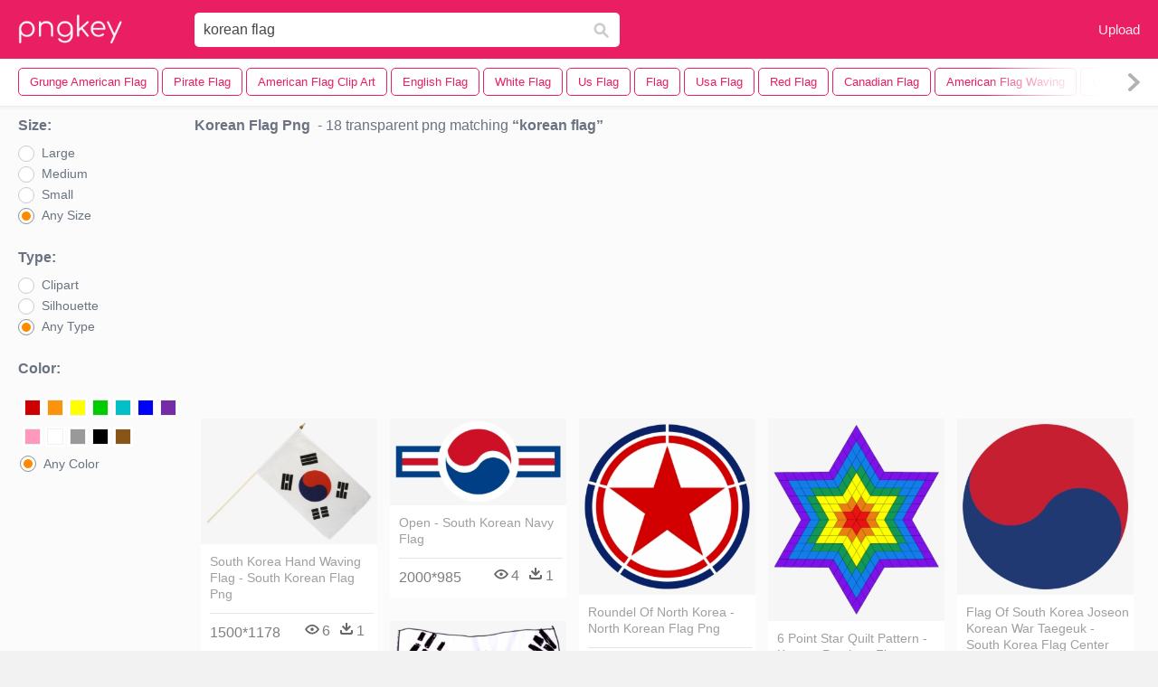

--- FILE ---
content_type: text/html;charset=utf-8
request_url: https://www.pngkey.com/pngs/korean-flag/
body_size: 9164
content:






<html lang="en"   ><!--<![endif]--><head> 
 

<meta http-equiv="Content-Type" content="text/html; charset=UTF-8">
 

     
    <meta http-equiv="X-UA-Compatible" content="IE=edge,chrome=1">

 
 


    <meta name="viewport" content="width=device-width, initial-scale=1.0, minimum-scale=1.0">
     <title>Korean Flag PNG, Transparent Korean Flag PNG Image Free Download  - PNGkey</title>
 
        <meta name="keywords" content="Korean Flag PNG, Korean Flag PNG download,  Transparent Korean Flag PNG">
	  <meta name="description" content="Download transparent Korean Flag PNG for free on PNGkey.com. All Korean Flag images with no background can be in persnal use and non-commercial use.  "> 

      <link href="/css/font-awesome.min.css" media="screen" rel="stylesheet" type="text/css">
 
 
    <link href="/css/application-0377944e0b43c91bd12da81e0c84e18a.css?v=1.2" media="screen" rel="stylesheet" type="text/css">
    <link href="/css/print-ac38768f09270df2214d2c500c647adc.css" media="print" rel="stylesheet" type="text/css">
 

  
      <link href="/css/new_search_ui-072a2b3bd69403d63e96599e87bbbd0f.css" media="screen" rel="stylesheet" type="text/css">

  <script async src="//pagead2.googlesyndication.com/pagead/js/adsbygoogle.js"></script>
		<link rel="stylesheet" type="text/css" href="/css/default.css" />
		<link rel="stylesheet" type="text/css" href="/css/component.css" />
 
 <script language="javascript">
 function search(thisfrm){
 	var k = thisfrm.k.value;
	if (k == "") {
		return false;
	}
	k = k.toLowerCase().replace(/ /g, "-");
	
	window.location = "https://www.pngkey.com/pngs/"+k+"/";
	return false;
}
</script>


 
</head>
  <body class="full-width-search fullwidth has-sticky-header redesign-layout resources-new_search">
      

 

    <header class="site-header is-stuck">
<div class="max-inner is-logged-out">
    <figure class="site-logo">
      <a href="https://www.pngkey.com"><img  src="/images/logo.png" style="margin:10px 0 10px;width:115px;height:45px"></a>
    </figure>
    <nav class="logged-out-nav">
        <ul class="header-menu">
 
          <li>
            <a href="https://www.pngkey.com/upfile/" class="login-link" >Upload</a>
          </li>
        </ul>


    </nav> 

 
 		<form method="get" name="keyForm" action="/search.html"  class="search-form" id="search-form" onsubmit="return search(document.keyForm);">

 
    <div class="inputs-wrapper">
        <input class="search-term" id="search-term" name="k" placeholder="Enter Keyword(s)" type="text" value="korean flag">

      <input class="search-submit" name="s" type="submit" value="s">
    </div>

	</form>
  </div> 

    

    <!-- Search Tags -->
    <div class="ez-search-tags">
      
<link href="/css/tags_carousel-ed39a8717895ff3fa810e4b0948c1633.css?v=1.2" media="screen" rel="stylesheet" type="text/css">

<div class="outer-tags-wrap ready">
  <div class="rs-carousel rs-carousel-horizontal rs-carousel-transition">
    <div class="rs-carousel-mask">
	 <ul class="tags-wrap rs-carousel-runner" style="transform: translate3d(0px, 0px, 0px); width: 4574px;">

		
          <li class="tag rs-carousel-item">
            <a href="/pngs/grunge-american-flag/" class="tag-link"  title="grunge american flag ">
              <span>
                grunge american flag 
              </span>
			</a>         
		 </li>
	    
          <li class="tag rs-carousel-item">
            <a href="/pngs/pirate-flag/" class="tag-link"  title="pirate flag ">
              <span>
                pirate flag 
              </span>
			</a>         
		 </li>
	    
          <li class="tag rs-carousel-item">
            <a href="/pngs/american-flag-clip-art/" class="tag-link"  title="american flag clip art ">
              <span>
                american flag clip art 
              </span>
			</a>         
		 </li>
	    
          <li class="tag rs-carousel-item">
            <a href="/pngs/english-flag/" class="tag-link"  title="english flag ">
              <span>
                english flag 
              </span>
			</a>         
		 </li>
	    
          <li class="tag rs-carousel-item">
            <a href="/pngs/white-flag/" class="tag-link"  title="white flag ">
              <span>
                white flag 
              </span>
			</a>         
		 </li>
	    
          <li class="tag rs-carousel-item">
            <a href="/pngs/us-flag/" class="tag-link"  title="us flag ">
              <span>
                us flag 
              </span>
			</a>         
		 </li>
	    
          <li class="tag rs-carousel-item">
            <a href="/pngs/flag/" class="tag-link"  title="flag ">
              <span>
                flag 
              </span>
			</a>         
		 </li>
	    
          <li class="tag rs-carousel-item">
            <a href="/pngs/usa-flag/" class="tag-link"  title="usa flag ">
              <span>
                usa flag 
              </span>
			</a>         
		 </li>
	    
          <li class="tag rs-carousel-item">
            <a href="/pngs/red-flag/" class="tag-link"  title="red flag ">
              <span>
                red flag 
              </span>
			</a>         
		 </li>
	    
          <li class="tag rs-carousel-item">
            <a href="/pngs/canadian-flag/" class="tag-link"  title="canadian flag ">
              <span>
                canadian flag 
              </span>
			</a>         
		 </li>
	    
          <li class="tag rs-carousel-item">
            <a href="/pngs/american-flag-waving/" class="tag-link"  title="american flag waving ">
              <span>
                american flag waving 
              </span>
			</a>         
		 </li>
	    
          <li class="tag rs-carousel-item">
            <a href="/pngs/usa-flag-clip-art/" class="tag-link"  title="usa flag clip art ">
              <span>
                usa flag clip art 
              </span>
			</a>         
		 </li>
	    
          <li class="tag rs-carousel-item">
            <a href="/pngs/mexican-flag/" class="tag-link"  title="mexican flag ">
              <span>
                mexican flag 
              </span>
			</a>         
		 </li>
	    
          <li class="tag rs-carousel-item">
            <a href="/pngs/united-states-flag/" class="tag-link"  title="united states flag ">
              <span>
                united states flag 
              </span>
			</a>         
		 </li>
	    
          <li class="tag rs-carousel-item">
            <a href="/pngs/uk-flag/" class="tag-link"  title="uk flag ">
              <span>
                uk flag 
              </span>
			</a>         
		 </li>
	    
 
    </ul></div>
 
  <a href="#" class="rs-carousel-action rs-carousel-action-prev">
	<span class="arrow-wrap"><img alt="Arrow-icon" src="/images/arrow-icon-bf7a668e1b8681d2037e9e7e452bc0ba.svg"></span><span class="gradient"></span>
  </a>
  <a href="#" class="rs-carousel-action rs-carousel-action-next rs-carousel-action-active">
	<span class="arrow-wrap"><img alt="Arrow-icon" src="/images/arrow-icon-bf7a668e1b8681d2037e9e7e452bc0ba.svg"></span><span class="gradient"></span>
  </a>
  </div>
</div>

 

    </div>
	
</header> 


    <div id="body">
      <div class="content" style="background: #fbfbfb!important">

        

          

<input id="originalSearchQuery" name="originalSearchQuery" type="hidden" value="wedding invite">

<button class="filter-sidebar-open-btn btn primary flat" title="Filters">Filters</button>

<div class="content-inner">

  <aside id="filter-sidebar" style="display: block;">



      <link href="/css/search_filter-b48f3bc32896f4371bd4b03046ddfc67.css" media="screen" rel="stylesheet" type="text/css">

<div class="filter-inner full ">
  <button class="filter-sidebar-close-btn">Close</button>

 

  <h4>Size:</h4>
  <ul class="search-options">

    <li>
      
		<div class="check--wrapper">
		  <div id="idsize1" class="check--box radio" onmouseover="doOver('idsize1')" onmouseout="doOut('idsize1')"  onclick="javascript:toUrl1('https://www.pngkey.com/search.html?color=&sizetype=b&type=&k=korean flag',1)" data-filter-param="sort-best"></div>
		  <div class="check--label"  onmouseover="doOver('idsize1')" onmouseout="doOut('idsize1')"  onclick="javascript:toUrl1('https://www.pngkey.com/search.html?color=&sizetype=b&type=&k=korean flag',1)" >Large</div>
		</div>

    </li>
    <li>
      
		<div class="check--wrapper">
		  <div id="idsize2" class="check--box   radio" data-filter-param="sort-newest"  onmouseover="doOver('idsize2')" onmouseout="doOut('idsize2')"  onclick="javascript:toUrl1('https://www.pngkey.com/search.html?color=&sizetype=m&type=&k=korean flag',2)" ></div>
		  <div class="check--label"  onmouseover="doOver('idsize2')" onmouseout="doOut('idsize2')"  onclick="javascript:toUrl1('https://www.pngkey.com/search.html?color=&sizetype=m&type=&k=korean flag',2)" >Medium</div>
		</div>

    </li>
    <li>
      
		<div class="check--wrapper">
		  <div id="idsize3" class="check--box   radio" data-filter-param="sort-newest"  onmouseover="doOver('idsize3')" onmouseout="doOut('idsize3')"  onclick="javascript:toUrl1('https://www.pngkey.com/search.html?color=&sizetype=s&type=&k=korean flag',3)" ></div>
		  <div class="check--label"  onmouseover="doOver('idsize3')" onmouseout="doOut('idsize3')"  onclick="javascript:toUrl1('https://www.pngkey.com/search.html?color=&sizetype=s&type=&k=korean flag',3)" >Small</div>
		</div>

    </li>
    <li>
      
		<div class="check--wrapper">
		  <div id="idsize4" class="check--box  radio" data-filter-param="sort-best"  onmouseover="doOver('idsize4')" onmouseout="doOut('idsize4')"  onclick="javascript:toUrl1('https://www.pngkey.com/search.html?color=&type=&sizetype=&k=korean flag'),4" ></div>
		  <div class="check--label"  onmouseover="doOver('idsize4')" onmouseout="doOut('idsize4')"  onclick="javascript:toUrl1('https://www.pngkey.com/search.html?color=&type=&sizetype=&k=korean flag',4)" >Any Size</div>
		</div>

    </li>
  </ul>



  <h4>Type:</h4>
  <ul class="search-options">

    <li>
      
		<div class="check--wrapper">
		  <div id="idtype1" class="check--box radio" data-filter-param="sort-best"  onmouseover="doOver('idtype1')" onmouseout="doOut('idtype1')"  onclick="javascript:toUrl2('https://www.pngkey.com/search.html?color=&sizetype=&k=korean flag&type=clip',1)" ></div>
		  <div  class="check--label"  onmouseover="doOver('idtype1')" onmouseout="doOut('idtype1')"  onclick="javascript:toUrl2('https://www.pngkey.com/search.html?color=&sizetype=&k=korean flag&type=clip',1)" >Clipart</div>
		</div>

    </li>
    <li>
      
		<div class="check--wrapper">
		  <div id="idtype2" class="check--box radio" data-filter-param="sort-newest"  onmouseover="doOver('idtype2')" onmouseout="doOut('idtype2')"  onclick="javascript:toUrl2('https://www.pngkey.com/search.html?color=&sizetype=&k=korean flag&type=sil',2)" ></div>
		  <div class="check--label"  onmouseover="doOver('idtype2')" onmouseout="doOut('idtype2')"  onclick="javascript:toUrl2('https://www.pngkey.com/search.html?color=&sizetype=&k=korean flag&type=sil',2)" >Silhouette</div>
		</div>

    </li>

    <li>
      
		<div class="check--wrapper">
		  <div id="idtype3" class="check--box radio" data-filter-param="sort-best" onmouseover="doOver('idtype3')" onmouseout="doOut('idtype3')"  onclick="javascript:toUrl2('https://www.pngkey.com/search.html?color=&sizetype=&k=korean flag&type=',3)" ></div>
		  <div class="check--label" onmouseover="doOver('idtype3')" onmouseout="doOut('idtype3')"  onclick="javascript:toUrl2('https://www.pngkey.com/search.html?color=&sizetype=&k=korean flag&type=',3)" >Any Type</div>
		</div>

    </li>
  </ul>


<style>
.header-select-sul li.header-color-li:hover{background:#fff}.header-select-sul li.header-color-li .header-color-div .header-color-box{display:inline-block;margin-left:3px;margin-top:10px;float:left;border:2px solid #fff}.header-select-sul li.header-color-li .header-color-div .header-color-box a{display:block;width:16px;height:16px;border:1px solid #f1f1f1}.header-select-sul li.header-color-li .header-color-div .header-color-box a span{display:none}.header-select-sul li.header-color-li .header-color-div .header-color-box:hover{border:2px solid red}.header-select-acolor-span{display:none}

.header-select-sul li.header-color-li .header-color-div .header-color-box a {
    display: block;
    width: 18px;
    height: 18px;
    border: 1px solid #f1f1f1;
}
.header-select-sul li a {
    color: #777;
    display: block;
    height: 30px;
    width: 100%;
}
.header-select-sul li.header-color-li {
    padding-bottom: 10px;
}

 
.header-select-sul li {
    padding-left: 2px;
    line-height: 30px;
    font-size: 12px;
    width: 100%;
}

.boxactive {border:2px solid red!important}

@media only screen and (max-width: 992px) {
.page a {
    margin-bottom: 20px;
    height: 30px;
    line-height: 30px;
    padding: 0 10px;
    font-size: 14px;
    margin-right: 10px;
}
</style>
  <h4>Color:</h4>
  <ul class="search-options header-select-sul">
    <li class="header-color-li">
      
	<div class="header-color-div clearfix">
					<div class="header-color-box " id="color1"><a href="https://www.pngkey.com/search.html?color=red&sizetype=&type=&k=korean flag" title="Red" style="background:#c00"><span>Red</span></a></div>
					<div class="header-color-box" id="color2"><a href="https://www.pngkey.com/search.html?color=orange&sizetype=&type=&k=korean flag" title="Orange" style="background:#fb940b"><span>Orange</span></a></div>
					<div class="header-color-box" id="color3"><a href="https://www.pngkey.com/search.html?color=yellow&sizetype=&type=&k=korean flag" title="Yellow" style="background:#ff0"><span>Yellow</span></a></div>
					<div class="header-color-box" id="color4"><a href="https://www.pngkey.com/search.html?color=green&sizetype=&type=&k=korean flag" title="Green" style="background:#0c0"><span>Green</span></a></div>
					<div class="header-color-box" id="color5"><a href="https://www.pngkey.com/search.html?color=teal&sizetype=&type=&k=korean flag" title="Teal" style="background:#03c0c6"><span>Teal</span></a></div>
					<div class="header-color-box" id="color6"><a href="https://www.pngkey.com/search.html?color=blue&sizetype=&type=&k=korean flag" title="Blue" style="background:#00f"><span>Blue</span></a></div>
					<div class="header-color-box" id="color7"><a href="https://www.pngkey.com/search.html?color=purple&sizetype=&type=&k=korean flag" title="Purple" style="background:#762ca7"><span>Purple</span></a></div>
					<div class="header-color-box" id="color8"><a href="https://www.pngkey.com/search.html?color=pink&sizetype=&type=&k=korean flag" title="Pink" style="background:#ff98bf"><span>Pink</span></a></div>
					<div class="header-color-box" id="color9"><a href="https://www.pngkey.com/search.html?color=white&sizetype=&type=&k=korean flag" title="White" style="background:#fff"><span>White</span></a></div>
					<div class="header-color-box" id="color10"><a href="https://www.pngkey.com/search.html?color=gray&sizetype=&type=&k=korean flag" title="Gray" style="background:#999"><span>Gray</span></a></div>
					<div class="header-color-box" id="color11"><a href="https://www.pngkey.com/search.html?color=black&sizetype=&type=&k=korean flag" title="Black" style="background:#000"><span>Black</span></a></div>
					<div class="header-color-box" id="color12"><a href="https://www.pngkey.com/search.html?color=brown&sizetype=&type=&k=korean flag" title="Brown" style="background:#885418"><span>Brown</span></a></div>
 		 
	</div>

    </li>
    <li>
      
		<div class="check--wrapper">
		  <div class="check--box radio" onmouseover="doOver('color13')" onmouseout="doOut('color13')" id="color13" onclick="javascript:toUrl('https://www.pngkey.com/search.html?color=&sizetype=&type=&k=korean flag')" data-filter-param="sort-best"></div>
		  <div class="check--label" style="margin-top:3px!important;" onmouseover="doOver('color13')" onmouseout="doOut('color13')" onclick="javascript:toUrl('https://www.pngkey.com/search.html?color=&sizetype=&type=&k=korean flag')">Any Color</div>
		</div>

    </li>
 
  </ul>


 
</div>


<script language="javascript">
	var containChecked = false;
	function doOver(idradio) {
		var contain = document.getElementById(idradio).className;
		containChecked =  contain.includes("checked"); 
		document.getElementById(idradio).className="check--box radio checked";
	}
	function doOut(idradio) {
		if (!containChecked) {
			document.getElementById(idradio).className="check--box radio";
		}
	}

	function toUrl1(url, idradio) {
 		for(var i = 1; i <= 4; i++) {
			if (idradio == i) {
				document.getElementById("idsize"+i).className="check--box radio checked";
				containChecked =  true; 
			} else {
				document.getElementById("idsize"+i).className="check--box radio";
			}
		}

 		document.location = url;

	}

	function toUrl2(url, idradio) {
 		for(var i = 1; i <= 3; i++) {
			if (idradio == i) {
				document.getElementById("idtype"+i).className="check--box radio checked";
				containChecked =  true; 
			} else {
				document.getElementById("idtype"+i).className="check--box radio";
			}
		}

 		document.location = url;

	}

	function toUrl(url) {
		document.location = url;
	}

	function setChecked() {
		var sizetype = '';
		var idsize = 'idsize4';
		switch(sizetype){
			case 's':
				idsize = 'idsize3';
				break;
			case 'm':
				idsize = 'idsize2';
				break;
			case 'b':
				idsize = 'idsize1';
				break;
		}
		document.getElementById(idsize).className="check--box radio checked";

		var type = '';
		var idtype = 'idtype3';
		switch(type){
			case 'clip':
				idtype = 'idtype1';
				break;
			case 'sil':
				idtype = 'idtype2';
				break;
		}
		document.getElementById(idtype).className="check--box radio checked";


		//color
		var type = '';

		if (type == '') {
			document.getElementById("color13").className="check--box radio checked";
		} else {
			var idcolor = "color12";
			switch(type) {
				case 'red':
					idcolor = "color1";
					break;

 				case 'orange':
					idcolor = "color2";
					break;

				case 'yellow':
					idcolor = "color3";
					break;

				case 'green':
					idcolor = "color4";
					break;

				case 'teal':
					idcolor = "color5";
					break;

				case 'blue':
					idcolor = "color6";
					break;

				case 'purple':
					idcolor = "color7";
					break;

				case 'pink':
					idcolor = "color8";
					break;

				case 'white':
					idcolor = "color9";
					break;

				case 'gray':
					idcolor = "color10";
					break;

				case 'black':
					idcolor = "color11";
					break;

				case 'brown':
					idcolor = "color12";
					break;
			}
			document.getElementById(idcolor).className="header-color-box  boxactive";
		}
	}

	setChecked();
</script>


<button class="btn flat toggle-btn" data-toggle="closed" data-more="More Search Filters" data-less="Less Search Filters">More Search Filters</button>

<button class="btn flat apply-filters-btn">Apply Filters</button>






      

  </aside>

  <div id="main" class="wide containerimagelist" >






    <div class="search-header">
      <div class="meta-search">
  <h1 class="search-term">korean flag Png</h1>

  <div class="results-info">
    <span class="dash">&nbsp;-</span> 18 transparent png matching
    <span>korean flag</span>
  </div>
</div>

          

    </div>

	  <div style="text-align:center;margin: 0 auto;margin-top:5px;margin-bottom:5px;  ">
 
 <ins class="adsbygoogle"
     style="display:block"
     data-ad-client="ca-pub-3342428265858452"
     data-ad-slot="3698520092"
     data-ad-format="auto"
     data-full-width-responsive="true"></ins>
<script>
(adsbygoogle = window.adsbygoogle || []).push({});
</script>		

	  </div>


    <div class="top-sstk">
    </div>


 

    <ul class="ez-resource-grid  vecteezy-grid grid2ul effect-1-ul" rel="search-results" data-numrows="12" id="grid2ul">
      






 
				<li>
				<div style="background-color: #fff;"  class="loadimmg"  id="pubu1">
				<a title="South Korea Hand Waving Flag - South Korean Flag Png #439915"   href="https://www.pngkey.com/detail/u2q8w7y3i1a9o0r5_south-korea-hand-waving-flag-south-korean-flag/"><img id="listimg1" src="/images/bg3.png" alt="South Korea Hand Waving Flag - South Korean Flag Png #439915"  
				title="South Korea Hand Waving Flag - South Korean Flag Png #439915"
				data-height="185" data-src="https://smallimg.pngkey.com/png/small/43-439915_south-korea-hand-waving-flag-south-korean-flag.png"></a>
			 

<div class="img-detail">
			<h3 class="img-detail-title">
			 <a style="color:#a29e9f!important" href="https://www.pngkey.com/detail/u2q8w7y3i1a9o0r5_south-korea-hand-waving-flag-south-korean-flag/">South Korea Hand Waving Flag - South Korean Flag Png </a></h3>
			<div class="pic-info clearfix"> 
			<p class="info-title fl">1500*1178</p>
			<div class="download-info fr">
				<p class="fl download-info-p">
					<img src="/images/icon-see.png" style="width:16px; height: 16px;float:left">
					<span>6</span>
				</p>
				<p class="fl download-info-p">
					<img src="/images/icon-pctdown.png" style="width:16px; height: 16px;float:left">
					<span>1</span>
				</p>
			</div>
			</div>
		</div>

</div>
				</li>

 

 
				<li>
				<div style="background-color: #fff;"  class="loadimmg"  id="pubu2">
				<a title="Open - South Korean Navy Flag #440314"   href="https://www.pngkey.com/detail/u2q8w7y3i1e6y3r5_open-south-korean-navy-flag/"><img id="listimg2" src="/images/bg3.png" alt="Open - South Korean Navy Flag #440314"  
				title="Open - South Korean Navy Flag #440314"
				data-height="128" data-src="https://smallimg.pngkey.com/png/small/44-440314_open-south-korean-navy-flag.png"></a>
			 

<div class="img-detail">
			<h3 class="img-detail-title">
			 <a style="color:#a29e9f!important" href="https://www.pngkey.com/detail/u2q8w7y3i1e6y3r5_open-south-korean-navy-flag/">Open - South Korean Navy Flag </a></h3>
			<div class="pic-info clearfix"> 
			<p class="info-title fl">2000*985</p>
			<div class="download-info fr">
				<p class="fl download-info-p">
					<img src="/images/icon-see.png" style="width:16px; height: 16px;float:left">
					<span>4</span>
				</p>
				<p class="fl download-info-p">
					<img src="/images/icon-pctdown.png" style="width:16px; height: 16px;float:left">
					<span>1</span>
				</p>
			</div>
			</div>
		</div>

</div>
				</li>

 

 
				<li>
				<div style="background-color: #fff;"  class="loadimmg"  id="pubu3">
				<a title="Roundel Of North Korea - North Korean Flag Png #3339707"   href="https://www.pngkey.com/detail/u2e6a9y3t4i1e6y3_roundel-of-north-korea-north-korean-flag-png/"><img id="listimg3" src="/images/bg3.png" alt="Roundel Of North Korea - North Korean Flag Png #3339707"  
				title="Roundel Of North Korea - North Korean Flag Png #3339707"
				data-height="260" data-src="https://smallimg.pngkey.com/png/small/333-3339707_roundel-of-north-korea-north-korean-flag-png.png"></a>
			 

<div class="img-detail">
			<h3 class="img-detail-title">
			 <a style="color:#a29e9f!important" href="https://www.pngkey.com/detail/u2e6a9y3t4i1e6y3_roundel-of-north-korea-north-korean-flag-png/">Roundel Of North Korea - North Korean Flag Png </a></h3>
			<div class="pic-info clearfix"> 
			<p class="info-title fl">1600*1600</p>
			<div class="download-info fr">
				<p class="fl download-info-p">
					<img src="/images/icon-see.png" style="width:16px; height: 16px;float:left">
					<span>4</span>
				</p>
				<p class="fl download-info-p">
					<img src="/images/icon-pctdown.png" style="width:16px; height: 16px;float:left">
					<span>1</span>
				</p>
			</div>
			</div>
		</div>

</div>
				</li>

 

 
				<li>
				<div style="background-color: #fff;"  class="loadimmg"  id="pubu4">
				<a title="6 Point Star Quilt Pattern - Korean Province Flags #8596296"   href="https://www.pngkey.com/detail/u2t4u2t4a9y3a9u2_6-point-star-quilt-pattern-korean-province-flags/"><img id="listimg4" src="/images/bg3.png" alt="6 Point Star Quilt Pattern - Korean Province Flags #8596296"  
				title="6 Point Star Quilt Pattern - Korean Province Flags #8596296"
				data-height="299" data-src="https://smallimg.pngkey.com/png/small/859-8596296_6-point-star-quilt-pattern-korean-province-flags.png"></a>
			 

<div class="img-detail">
			<h3 class="img-detail-title">
			 <a style="color:#a29e9f!important" href="https://www.pngkey.com/detail/u2t4u2t4a9y3a9u2_6-point-star-quilt-pattern-korean-province-flags/">6 Point Star Quilt Pattern - Korean Province Flags </a></h3>
			<div class="pic-info clearfix"> 
			<p class="info-title fl">620*620</p>
			<div class="download-info fr">
				<p class="fl download-info-p">
					<img src="/images/icon-see.png" style="width:16px; height: 16px;float:left">
					<span>2</span>
				</p>
				<p class="fl download-info-p">
					<img src="/images/icon-pctdown.png" style="width:16px; height: 16px;float:left">
					<span>1</span>
				</p>
			</div>
			</div>
		</div>

</div>
				</li>

 

 
				<li>
				<div style="background-color: #fff;"  class="loadimmg"  id="pubu5">
				<a title="Flag Of South Korea Joseon Korean War Taegeuk - South Korea Flag Center #440097"   href="https://www.pngkey.com/detail/u2q8w7y3i1w7w7e6_flag-of-south-korea-joseon-korean-war-taegeuk/"><img id="listimg5" src="/images/bg3.png" alt="Flag Of South Korea Joseon Korean War Taegeuk - South Korea Flag Center #440097"  
				title="Flag Of South Korea Joseon Korean War Taegeuk - South Korea Flag Center #440097"
				data-height="260" data-src="https://smallimg.pngkey.com/png/small/44-440097_flag-of-south-korea-joseon-korean-war-taegeuk.png"></a>
			 

<div class="img-detail">
			<h3 class="img-detail-title">
			 <a style="color:#a29e9f!important" href="https://www.pngkey.com/detail/u2q8w7y3i1w7w7e6_flag-of-south-korea-joseon-korean-war-taegeuk/">Flag Of South Korea Joseon Korean War Taegeuk - South Korea Flag Center </a></h3>
			<div class="pic-info clearfix"> 
			<p class="info-title fl">750*750</p>
			<div class="download-info fr">
				<p class="fl download-info-p">
					<img src="/images/icon-see.png" style="width:16px; height: 16px;float:left">
					<span>7</span>
				</p>
				<p class="fl download-info-p">
					<img src="/images/icon-pctdown.png" style="width:16px; height: 16px;float:left">
					<span>1</span>
				</p>
			</div>
			</div>
		</div>

</div>
				</li>

 

 
				<li>
				<div style="background-color: #fff;"  class="loadimmg"  id="pubu6">
				<a title="Drawn Flag Korean - Flag Of South Korea #440956"   href="https://www.pngkey.com/detail/u2q8w7y3i1u2u2i1_drawn-flag-korean-flag-of-south-korea/"><img id="listimg6" src="/images/bg3.png" alt="Drawn Flag Korean - Flag Of South Korea #440956"  
				title="Drawn Flag Korean - Flag Of South Korea #440956"
				data-height="204" data-src="https://smallimg.pngkey.com/png/small/44-440956_drawn-flag-korean-flag-of-south-korea.png"></a>
			 

<div class="img-detail">
			<h3 class="img-detail-title">
			 <a style="color:#a29e9f!important" href="https://www.pngkey.com/detail/u2q8w7y3i1u2u2i1_drawn-flag-korean-flag-of-south-korea/">Drawn Flag Korean - Flag Of South Korea </a></h3>
			<div class="pic-info clearfix"> 
			<p class="info-title fl">450*354</p>
			<div class="download-info fr">
				<p class="fl download-info-p">
					<img src="/images/icon-see.png" style="width:16px; height: 16px;float:left">
					<span>5</span>
				</p>
				<p class="fl download-info-p">
					<img src="/images/icon-pctdown.png" style="width:16px; height: 16px;float:left">
					<span>1</span>
				</p>
			</div>
			</div>
		</div>

</div>
				</li>

 

 
				<li>
				<div style="background-color: #fff;"  class="loadimmg"  id="pubu7">
				<a title="South Korean Flag Painted On Concrete Wall Poster • - South Korea Flag #1044336"   href="https://www.pngkey.com/detail/u2q8y3t4u2o0e6i1_south-korean-flag-painted-on-concrete-wall-poster/"><img id="listimg7" src="/images/bg3.png" alt="South Korean Flag Painted On Concrete Wall Poster • - South Korea Flag #1044336"  
				title="South Korean Flag Painted On Concrete Wall Poster • - South Korea Flag #1044336"
				data-height="186" data-src="https://smallimg.pngkey.com/png/small/104-1044336_south-korean-flag-painted-on-concrete-wall-poster.png"></a>
			 

<div class="img-detail">
			<h3 class="img-detail-title">
			 <a style="color:#a29e9f!important" href="https://www.pngkey.com/detail/u2q8y3t4u2o0e6i1_south-korean-flag-painted-on-concrete-wall-poster/">South Korean Flag Painted On Concrete Wall Poster • - South Korea Flag </a></h3>
			<div class="pic-info clearfix"> 
			<p class="info-title fl">400*400</p>
			<div class="download-info fr">
				<p class="fl download-info-p">
					<img src="/images/icon-see.png" style="width:16px; height: 16px;float:left">
					<span>4</span>
				</p>
				<p class="fl download-info-p">
					<img src="/images/icon-pctdown.png" style="width:16px; height: 16px;float:left">
					<span>1</span>
				</p>
			</div>
			</div>
		</div>

</div>
				</li>

 

 
				<li>
				<div style="background-color: #fff;"  class="loadimmg"  id="pubu8">
				<a title="Korea Clipart Korean Flag - South Korea Busan Flag #9626028"   href="https://www.pngkey.com/detail/u2y3q8r5q8t4w7t4_korea-clipart-korean-flag-south-korea-busan-flag/"><img id="listimg8" src="/images/bg3.png" alt="Korea Clipart Korean Flag - South Korea Busan Flag #9626028"  
				title="Korea Clipart Korean Flag - South Korea Busan Flag #9626028"
				data-height="194" data-src="https://smallimg.pngkey.com/png/small/962-9626028_korea-clipart-korean-flag-south-korea-busan-flag.png"></a>
			 

<div class="img-detail">
			<h3 class="img-detail-title">
			 <a style="color:#a29e9f!important" href="https://www.pngkey.com/detail/u2y3q8r5q8t4w7t4_korea-clipart-korean-flag-south-korea-busan-flag/">Korea Clipart Korean Flag - South Korea Busan Flag </a></h3>
			<div class="pic-info clearfix"> 
			<p class="info-title fl">640*480</p>
			<div class="download-info fr">
				<p class="fl download-info-p">
					<img src="/images/icon-see.png" style="width:16px; height: 16px;float:left">
					<span>2</span>
				</p>
				<p class="fl download-info-p">
					<img src="/images/icon-pctdown.png" style="width:16px; height: 16px;float:left">
					<span>1</span>
				</p>
			</div>
			</div>
		</div>

</div>
				</li>

 

 
				<li>
				<div style="background-color: #fff;"  class="loadimmg"  id="pubu9">
				<a title="Korean Flag - Circle #1044474"   href="https://www.pngkey.com/detail/u2q8y3t4i1a9q8e6_korean-flag-circle/"><img id="listimg9" src="/images/bg3.png" alt="Korean Flag - Circle #1044474"  
				title="Korean Flag - Circle #1044474"
				data-height="190" data-src="https://smallimg.pngkey.com/png/small/104-1044474_korean-flag-circle.png"></a>
			 

<div class="img-detail">
			<h3 class="img-detail-title">
			 <a style="color:#a29e9f!important" href="https://www.pngkey.com/detail/u2q8y3t4i1a9q8e6_korean-flag-circle/">Korean Flag - Circle </a></h3>
			<div class="pic-info clearfix"> 
			<p class="info-title fl">1200*1200</p>
			<div class="download-info fr">
				<p class="fl download-info-p">
					<img src="/images/icon-see.png" style="width:16px; height: 16px;float:left">
					<span>3</span>
				</p>
				<p class="fl download-info-p">
					<img src="/images/icon-pctdown.png" style="width:16px; height: 16px;float:left">
					<span>1</span>
				</p>
			</div>
			</div>
		</div>

</div>
				</li>

 

 
				<li>
				<div style="background-color: #fff;"  class="loadimmg"  id="pubu10">
				<a title="1169 Korean Flag And Fist Patch 5&quot; - Embroidery #1044494"   href="https://www.pngkey.com/detail/u2q8y3t4i1a9e6w7_1169-korean-flag-and-fist-patch-5-embroidery/"><img id="listimg10" src="/images/bg3.png" alt="1169 Korean Flag And Fist Patch 5&quot; - Embroidery #1044494"  
				title="1169 Korean Flag And Fist Patch 5&quot; - Embroidery #1044494"
				data-height="261" data-src="https://smallimg.pngkey.com/png/small/104-1044494_1169-korean-flag-and-fist-patch-5-embroidery.png"></a>
			 

<div class="img-detail">
			<h3 class="img-detail-title">
			 <a style="color:#a29e9f!important" href="https://www.pngkey.com/detail/u2q8y3t4i1a9e6w7_1169-korean-flag-and-fist-patch-5-embroidery/">1169 Korean Flag And Fist Patch 5&quot; - Embroidery </a></h3>
			<div class="pic-info clearfix"> 
			<p class="info-title fl">600*600</p>
			<div class="download-info fr">
				<p class="fl download-info-p">
					<img src="/images/icon-see.png" style="width:16px; height: 16px;float:left">
					<span>3</span>
				</p>
				<p class="fl download-info-p">
					<img src="/images/icon-pctdown.png" style="width:16px; height: 16px;float:left">
					<span>1</span>
				</p>
			</div>
			</div>
		</div>

</div>
				</li>

 

 
				<li>
				<div style="background-color: #fff;"  class="loadimmg"  id="pubu11">
				<a title="Korean Flag Shirt Korea Veteran Shirt Korean War Veterans - Death Grips Steroids Sweatshirt #1044867"   href="https://www.pngkey.com/detail/u2q8y3t4i1w7i1y3_korean-flag-shirt-korea-veteran-shirt-korean-war/"><img id="listimg11" src="/images/bg3.png" alt="Korean Flag Shirt Korea Veteran Shirt Korean War Veterans - Death Grips Steroids Sweatshirt #1044867"  
				title="Korean Flag Shirt Korea Veteran Shirt Korean War Veterans - Death Grips Steroids Sweatshirt #1044867"
				data-height="313" data-src="https://smallimg.pngkey.com/png/small/104-1044867_korean-flag-shirt-korea-veteran-shirt-korean-war.png"></a>
			 

<div class="img-detail">
			<h3 class="img-detail-title">
			 <a style="color:#a29e9f!important" href="https://www.pngkey.com/detail/u2q8y3t4i1w7i1y3_korean-flag-shirt-korea-veteran-shirt-korean-war/">Korean Flag Shirt Korea Veteran Shirt Korean War Veterans - Death Grips Steroids Sweatshirt </a></h3>
			<div class="pic-info clearfix"> 
			<p class="info-title fl">1024*1024</p>
			<div class="download-info fr">
				<p class="fl download-info-p">
					<img src="/images/icon-see.png" style="width:16px; height: 16px;float:left">
					<span>3</span>
				</p>
				<p class="fl download-info-p">
					<img src="/images/icon-pctdown.png" style="width:16px; height: 16px;float:left">
					<span>1</span>
				</p>
			</div>
			</div>
		</div>

</div>
				</li>

 

 
				<li>
				<div style="background-color: #fff;"  class="loadimmg"  id="pubu12">
				<a title="Fiv E South Korean Companies Have Recently Launched - Myanmar Flag Round Icon #1044944"   href="https://www.pngkey.com/detail/u2q8y3t4i1e6q8e6_fiv-e-south-korean-companies-have-recently-launched/"><img id="listimg12" src="/images/bg3.png" alt="Fiv E South Korean Companies Have Recently Launched - Myanmar Flag Round Icon #1044944"  
				title="Fiv E South Korean Companies Have Recently Launched - Myanmar Flag Round Icon #1044944"
				data-height="260" data-src="https://smallimg.pngkey.com/png/small/104-1044944_fiv-e-south-korean-companies-have-recently-launched.png"></a>
			 

<div class="img-detail">
			<h3 class="img-detail-title">
			 <a style="color:#a29e9f!important" href="https://www.pngkey.com/detail/u2q8y3t4i1e6q8e6_fiv-e-south-korean-companies-have-recently-launched/">Fiv E South Korean Companies Have Recently Launched - Myanmar Flag Round Icon </a></h3>
			<div class="pic-info clearfix"> 
			<p class="info-title fl">640*480</p>
			<div class="download-info fr">
				<p class="fl download-info-p">
					<img src="/images/icon-see.png" style="width:16px; height: 16px;float:left">
					<span>4</span>
				</p>
				<p class="fl download-info-p">
					<img src="/images/icon-pctdown.png" style="width:16px; height: 16px;float:left">
					<span>1</span>
				</p>
			</div>
			</div>
		</div>

</div>
				</li>

 

 
				<li>
				<div style="background-color: #fff;"  class="loadimmg"  id="pubu13">
				<a title="Neoden&#39;s Multilingual Support Feature Allows You To - American Flag #1044949"   href="https://www.pngkey.com/detail/u2q8y3t4i1e6w7r5_neodens-multilingual-support-feature-allows-you-to-american/"><img id="listimg13" src="/images/bg3.png" alt="Neoden&#39;s Multilingual Support Feature Allows You To - American Flag #1044949"  
				title="Neoden&#39;s Multilingual Support Feature Allows You To - American Flag #1044949"
				data-height="140" data-src="https://smallimg.pngkey.com/png/small/104-1044949_neodens-multilingual-support-feature-allows-you-to-american.png"></a>
			 

<div class="img-detail">
			<h3 class="img-detail-title">
			 <a style="color:#a29e9f!important" href="https://www.pngkey.com/detail/u2q8y3t4i1e6w7r5_neodens-multilingual-support-feature-allows-you-to-american/">Neoden&#39;s Multilingual Support Feature Allows You To - American Flag </a></h3>
			<div class="pic-info clearfix"> 
			<p class="info-title fl">794*430</p>
			<div class="download-info fr">
				<p class="fl download-info-p">
					<img src="/images/icon-see.png" style="width:16px; height: 16px;float:left">
					<span>5</span>
				</p>
				<p class="fl download-info-p">
					<img src="/images/icon-pctdown.png" style="width:16px; height: 16px;float:left">
					<span>1</span>
				</p>
			</div>
			</div>
		</div>

</div>
				</li>

 

 
				<li>
				<div style="background-color: #fff;"  class="loadimmg"  id="pubu14">
				<a title="Novelties Direct North Korea//north Korean Flag 5ft - Sanex Odour And Urine Neutraliser 5l #4324036"   href="https://www.pngkey.com/detail/u2e6y3t4w7y3u2w7_novelties-direct-north-korea-north-korean-flag-5ft/"><img id="listimg14" src="/images/bg3.png" alt="Novelties Direct North Korea//north Korean Flag 5ft - Sanex Odour And Urine Neutraliser 5l #4324036"  
				title="Novelties Direct North Korea//north Korean Flag 5ft - Sanex Odour And Urine Neutraliser 5l #4324036"
				data-height="384" data-src="https://smallimg.pngkey.com/png/small/432-4324036_novelties-direct-north-korea-north-korean-flag-5ft.png"></a>
			 

<div class="img-detail">
			<h3 class="img-detail-title">
			 <a style="color:#a29e9f!important" href="https://www.pngkey.com/detail/u2e6y3t4w7y3u2w7_novelties-direct-north-korea-north-korean-flag-5ft/">Novelties Direct North Korea//north Korean Flag 5ft - Sanex Odour And Urine Neutraliser 5l </a></h3>
			<div class="pic-info clearfix"> 
			<p class="info-title fl">1381*2042</p>
			<div class="download-info fr">
				<p class="fl download-info-p">
					<img src="/images/icon-see.png" style="width:16px; height: 16px;float:left">
					<span>3</span>
				</p>
				<p class="fl download-info-p">
					<img src="/images/icon-pctdown.png" style="width:16px; height: 16px;float:left">
					<span>1</span>
				</p>
			</div>
			</div>
		</div>

</div>
				</li>

 

 
				<li>
				<div style="background-color: #fff;"  class="loadimmg"  id="pubu15">
				<a title="Download Korean Flag Transparent Clipart Flag Of South - Nikon Camera D3400 Png #4490853"   href="https://www.pngkey.com/detail/u2e6u2w7y3i1y3t4_download-korean-flag-transparent-clipart-flag-of-south/"><img id="listimg15" src="/images/bg3.png" alt="Download Korean Flag Transparent Clipart Flag Of South - Nikon Camera D3400 Png #4490853"  
				title="Download Korean Flag Transparent Clipart Flag Of South - Nikon Camera D3400 Png #4490853"
				data-height="260" data-src="https://smallimg.pngkey.com/png/small/449-4490853_download-korean-flag-transparent-clipart-flag-of-south.png"></a>
			 

<div class="img-detail">
			<h3 class="img-detail-title">
			 <a style="color:#a29e9f!important" href="https://www.pngkey.com/detail/u2e6u2w7y3i1y3t4_download-korean-flag-transparent-clipart-flag-of-south/">Download Korean Flag Transparent Clipart Flag Of South - Nikon Camera D3400 Png </a></h3>
			<div class="pic-info clearfix"> 
			<p class="info-title fl">900*900</p>
			<div class="download-info fr">
				<p class="fl download-info-p">
					<img src="/images/icon-see.png" style="width:16px; height: 16px;float:left">
					<span>4</span>
				</p>
				<p class="fl download-info-p">
					<img src="/images/icon-pctdown.png" style="width:16px; height: 16px;float:left">
					<span>1</span>
				</p>
			</div>
			</div>
		</div>

</div>
				</li>

 

 
				<li>
				<div style="background-color: #fff;"  class="loadimmg"  id="pubu16">
				<a title="Korean Flag Brushstroke Clipart Flag Of South Korea - Annoying Orange Smile #6308942"   href="https://www.pngkey.com/detail/u2r5y3t4y3q8a9r5_korean-flag-brushstroke-clipart-flag-of-south-korea/"><img id="listimg16" src="/images/bg3.png" alt="Korean Flag Brushstroke Clipart Flag Of South Korea - Annoying Orange Smile #6308942"  
				title="Korean Flag Brushstroke Clipart Flag Of South Korea - Annoying Orange Smile #6308942"
				data-height="161" data-src="https://smallimg.pngkey.com/png/small/630-6308942_korean-flag-brushstroke-clipart-flag-of-south-korea.png"></a>
			 

<div class="img-detail">
			<h3 class="img-detail-title">
			 <a style="color:#a29e9f!important" href="https://www.pngkey.com/detail/u2r5y3t4y3q8a9r5_korean-flag-brushstroke-clipart-flag-of-south-korea/">Korean Flag Brushstroke Clipart Flag Of South Korea - Annoying Orange Smile </a></h3>
			<div class="pic-info clearfix"> 
			<p class="info-title fl">900*560</p>
			<div class="download-info fr">
				<p class="fl download-info-p">
					<img src="/images/icon-see.png" style="width:16px; height: 16px;float:left">
					<span>4</span>
				</p>
				<p class="fl download-info-p">
					<img src="/images/icon-pctdown.png" style="width:16px; height: 16px;float:left">
					<span>1</span>
				</p>
			</div>
			</div>
		</div>

</div>
				</li>

 

 
				<li>
				<div style="background-color: #fff;"  class="loadimmg"  id="pubu17">
				<a title="North Korea Flag Clipart Png - Korean Lunar New Year 2018 #7854485"   href="https://www.pngkey.com/detail/u2t4r5t4w7u2q8u2_north-korea-flag-clipart-png-korean-lunar-new/"><img id="listimg17" src="/images/bg3.png" alt="North Korea Flag Clipart Png - Korean Lunar New Year 2018 #7854485"  
				title="North Korea Flag Clipart Png - Korean Lunar New Year 2018 #7854485"
				data-height="195" data-src="https://smallimg.pngkey.com/png/small/785-7854485_north-korea-flag-clipart-png-korean-lunar-new.png"></a>
			 

<div class="img-detail">
			<h3 class="img-detail-title">
			 <a style="color:#a29e9f!important" href="https://www.pngkey.com/detail/u2t4r5t4w7u2q8u2_north-korea-flag-clipart-png-korean-lunar-new/">North Korea Flag Clipart Png - Korean Lunar New Year 2018 </a></h3>
			<div class="pic-info clearfix"> 
			<p class="info-title fl">640*480</p>
			<div class="download-info fr">
				<p class="fl download-info-p">
					<img src="/images/icon-see.png" style="width:16px; height: 16px;float:left">
					<span>2</span>
				</p>
				<p class="fl download-info-p">
					<img src="/images/icon-pctdown.png" style="width:16px; height: 16px;float:left">
					<span>1</span>
				</p>
			</div>
			</div>
		</div>

</div>
				</li>

 

 
				<li>
				<div style="background-color: #fff;"  class="loadimmg"  id="pubu18">
				<a title="Korean Flag - Pixel Smiley Face #8946305"   href="https://www.pngkey.com/detail/u2t4i1i1o0t4q8i1_korean-flag-pixel-smiley-face/"><img id="listimg18" src="/images/bg3.png" alt="Korean Flag - Pixel Smiley Face #8946305"  
				title="Korean Flag - Pixel Smiley Face #8946305"
				data-height="209" data-src="https://smallimg.pngkey.com/png/small/894-8946305_korean-flag-pixel-smiley-face.png"></a>
			 

<div class="img-detail">
			<h3 class="img-detail-title">
			 <a style="color:#a29e9f!important" href="https://www.pngkey.com/detail/u2t4i1i1o0t4q8i1_korean-flag-pixel-smiley-face/">Korean Flag - Pixel Smiley Face </a></h3>
			<div class="pic-info clearfix"> 
			<p class="info-title fl">1184*1184</p>
			<div class="download-info fr">
				<p class="fl download-info-p">
					<img src="/images/icon-see.png" style="width:16px; height: 16px;float:left">
					<span>2</span>
				</p>
				<p class="fl download-info-p">
					<img src="/images/icon-pctdown.png" style="width:16px; height: 16px;float:left">
					<span>1</span>
				</p>
			</div>
			</div>
		</div>

</div>
				</li>

 

	

 
    
 


</ul>



    

    <div class="sstk-browse-wrapper">
    </div>


<style>
.page a.active{
    background: #e91e63;
	color:#000;
}
.page {
    text-align: center;
    padding: 40px 0 60px;
}
.page a {
    height: 66px;
    line-height: 66px;
    padding: 0 26px;
    text-align: center;
    font-size: 18px;
    color: #e91e63;
    border: 1px solid #d9d9d9;
    display: inline-block;
    margin-right: 14px;
    background: #fff;
}
</style>
	

	  <div style="margin-top:5px;margin-bottom:5px;">

<ins class="adsbygoogle"
     style="display:block"
     data-ad-client="ca-pub-3342428265858452"
     data-ad-slot="3698520092"
     data-ad-format="auto"
     data-full-width-responsive="true"></ins>
<script>
(adsbygoogle = window.adsbygoogle || []).push({});
</script>		

	  </div>

	<div class="page" id="png_list_page">


	
	
						

	
	
	

	

	</div>
    
  </div>
</div>

<!-- end: content-inner -->

 


      </div>
    </div>
	
	 
    
 







    <footer class="site-footer new">
  <div class="max-inner">

    <div class="footer-nav row">
      <div class="col">
        <h4>Food</h4>
        <ul>
          <li><a href="https://www.pngkey.com/pngs/pizza/">Pizza</a></li>
          <li><a href="https://www.pngkey.com/pngs/sandwich/">Sandwich</a></li>
          <li><a href="https://www.pngkey.com/pngs/vegetables/">Vegetables</a></li>
          <li><a href="https://www.pngkey.com/pngs/tomato/">Tomato</a></li>
          <li><a href="https://www.pngkey.com/pngs/pumpkin/">Pumpkin</a></li>
        </ul>
      </div>

      <div class="col">
        <h4>Logos</h4>
        <ul>
          <li><a href="https://www.pngkey.com/pngs/instagram-logo/">Instagram Logo</a></li>
          <li><a href="https://www.pngkey.com/pngs/twitter-logo/">Twitter Logo</a></li>
          <li><a href="https://www.pngkey.com/pngs/youtube-logo/">Youtube Logo</a></li>
          <li><a href="https://www.pngkey.com/pngs/facebook-logo/">Facebook Logo</a></li>
          <li><a href="https://www.pngkey.com/pngs/snapchat-logo/">Snapchat Logo</a></li>
          <li><a href="https://www.pngkey.com/pngs/google-logo/">Google Logo</a></li>
         </ul>
      </div>

      <div class="col">
        <h4>Festivals</h4>
        <ul>
          <li><a href="https://www.pngkey.com/pngs/christmas/">Christmas</a></li>
          <li><a href="https://www.pngkey.com/pngs/halloween/">Halloween</a></li>
          <li><a href="https://www.pngkey.com/pngs/thanksgiving/">Thanksgiving</a></li>
          <li><a href="https://www.pngkey.com/pngs/valentines/">Valentines</a></li>
          <li><a href="https://www.pngkey.com/pngs/easter/">Easter</a></li>
        </ul>
      </div>

	  <div class="col">
        <h4>People</h4>
        <ul>
          <li><a href="https://www.pngkey.com/pngs/frozen/">Frozen</a></li>
          <li><a href="https://www.pngkey.com/pngs/girl/">Girl</a></li>
          <li><a href="https://www.pngkey.com/pngs/baby/">Baby</a></li>
          <li><a href="https://www.pngkey.com/pngs/woman/">Woman</a></li>
          <li><a href="https://www.pngkey.com/pngs/cowboy/">Cowboy</a></li>
          <li><a href="https://www.pngkey.com/pngs/kids/">Kids</a></li>
        </ul>
      </div>

      <div class="col">
        <h4>Nature</h4>
        <ul>
          <li><a href="https://www.pngkey.com/pngs/cloud/">Cloud</a></li>
          <li><a href="https://www.pngkey.com/pngs/fire/">Fire</a></li>
          <li><a href="https://www.pngkey.com/pngs/grass/">Grass</a></li>
          <li><a href="https://www.pngkey.com/pngs/star/">Star</a></li>
          <li><a href="https://www.pngkey.com/pngs/tree/">Tree</a></li>
        </ul>
      </div>

      <div class="col">
        <h4>Others</h4>
        <ul>
          <li><a href="https://www.pngkey.com/pngs/emoji/">Emoji</a></li>
          <li><a href="https://www.pngkey.com/pngs/flowers/">Flowers</a></li>
          <li><a href="https://www.pngkey.com/pngs/rose/">Rose</a></li>
          <li><a href="https://www.pngkey.com/pngs/water/">Water</a></li>
          <li><a href="https://www.pngkey.com/pngs/ribbon/">Ribbon</a></li>
          <li><a href="https://www.pngkey.com/pngs/tattoo/">Tattoo</a></li>
        </ul>
      </div>
    </div>

    <div class="footer-bottom row">
      <div class="footer-bottom-inner">
 
 
        <div class="footer-aux">
          <p class="footer-copyright">© 2018 pngkey.com. All rights reserved</p>
          <span class="bullet-sep"> • </span>
          <ul>
            <li><a href="https://www.pngkey.com/us/" rel="nofollow">About Us</a></li>
            <li><a href="https://www.pngkey.com/tocontact/" rel="nofollow">Contact Us</a></li>
            <li><a href="https://www.pngkey.com/todmca/" rel="nofollow">DMCA</a></li>
            <li><a href="https://www.pngkey.com/terms/" rel="nofollow">Terms of Use</a></li>
           </ul>
        </div>
      </div>
    </div>
  </div>
</footer>
<!-- Global site tag (gtag.js) - Google Analytics -->
<script async src="https://www.googletagmanager.com/gtag/js?id=UA-122929592-2"></script>
<script>
  window.dataLayer = window.dataLayer || [];
  function gtag(){dataLayer.push(arguments);}
  gtag('js', new Date());
  gtag('config', 'UA-122929592-2');
</script>



<style>
.openads1 {
	min-height:270px!important;
}
</style>

 


    
	    <script src="/js/jquery-1.8.3.min.js"></script>
<script type="text/javascript" src="/jso/jquery.reveal.js"></script>
<link rel="stylesheet" href="/jso/reveal.css?v=1.0">   
 

 <script language="javascript">
var sleeptime = 3;
function dothing() {
	document.getElementById("idtime").innerHTML =  sleeptime;
 	if (sleeptime-- > 0)
	{
		setTimeout(dothing, 1000);
	} else {
		sleeptime = 3;
		document.getElementById("pophints").style.display = "none";
		document.getElementById("pophints2").style.display = "block";
		
		document.getElementById("downloadbtn").style.display = "block";
	}
}

function tigertime() {
	setTimeout(dothing,  300);
	document.getElementById("idtime").innerHTML =  3;
	document.getElementById("pophints").style.display = "block";
	document.getElementById("pophints2").style.display = "none";
	document.getElementById("downloadbtn").style.display = "none";
}

function setvalue(width, height, kbsize, imgsrc, suffix) {
   if ( document.getElementById("openads").style.height == "0px") {
		 sleeptime = 0;
   }

	 var text = "Original Resolution: " + width + "x" + height + " <br>File Size: " + kbsize + "kb&nbsp;&nbsp; File Format:" + suffix;
	document.getElementById("idresolution").innerHTML = text;
	document.getElementById("download_btn2").href=imgsrc;
	document.getElementById("myModal").style.display ="block";
}

function closepanel() {
	document.getElementById("myModal").style.display ="none";
}

</script>




 		<script src="/js/modernizr.custom.js"></script>

		<script src="/js/masonry.pkgd.min.js"></script>
		<script src="/js/imagesloaded.js"></script>
		<script src="/js/classie.js"></script>
		<script src="/js/AnimOnScroll.js"></script>

		<script>
			function resizeImgs() {
				try
				{
					 var realwidth = document.getElementById("pubu1").offsetWidth;

					 for( var i = 1; i < 100; i++) {
						var o = document.getElementById("listimg"+i);
 
						if (typeof(o) == "undefined") {
							break;
						}
				 
						var dataheight = o.getAttribute("data-height");
						var height = (realwidth /260) * dataheight ;

 
						o.setAttribute("height", height);
						o.setAttribute("width", realwidth);
 
					}
				
				}
				catch (err)
				{
				}
	
			}
			resizeImgs();

			new AnimOnScroll( document.getElementById( 'grid2ul' ), {
				minDuration : 0.1,
				maxDuration : 0.1,
				viewportFactor : 0
			} );
		</script>
 

    
  
 
<script>
    $(window).on('scroll',function () { 
		resizeImgs();
        $('.loadimmg img').each(function () { 
            if (checkShow($(this)) && !isLoaded($(this)) ){
                loadImg($(this)); 
            }
        })
    })
    function checkShow($img) { 
        var scrollTop = $(window).scrollTop(); 
        var windowHeight = $(window).height(); 
        var offsetTop = $img.offset().top;  

        if (offsetTop < (scrollTop + windowHeight) && offsetTop > scrollTop) { 
            return true;
        }
        return false;
    }
    function isLoaded ($img) {
        return $img.attr('data-src') == $img.attr('src');  
    }
    function loadImg ($img) {
        $img.attr('src',$img.attr('data-src'));  
    }

 
 
    $(window).on('scroll',function () {
        lazyRender();
    })
    function lazyRender () {
        $('.loadimmg img').each(function () {
            if (checkShow($(this)) && !isLoaded($(this)) ){
                loadImg($(this));
            }
        })
    }

	var loadcount = 9;
	
		loadcount = 30;
	
	function load15(){
		var i = 0;
		$('.loadimmg img').each(function () {
            
       
			if (i++ < loadcount) {
				loadImg($(this));
			}
        });
	}
    setTimeout(load15, 100);

 </script>
   
 
  
 
    <script defer="defer" src="/js/jquery.rs.carousel-5763ad180bc69cb2b583cd5d42a9c231.js" type="text/javascript"></script>
<script defer="defer" src="/js/jquery.rs.carousel-touch-c5c93eecbd1da1af1bce8f19e8f02105.js" type="text/javascript"></script>
 
	  <script src="/js/essential_top_scripts-8f8776c1ef78a3b2551081ec2acd7f3b.js" type="text/javascript"></script>
       <script defer="defer" src="/js/application-4de96a6cd066be2e9f4bce1163880a58.js?v=1.0" type="text/javascript"></script>
       <script defer="defer" src="/js/redesign-functionality-6bf4ca9b2811703f05d6180f8ed6bfdd.js" type="text/javascript"></script>
 
  


   <script src="/js/tippy.all.min-195fd3e142668293133294b406d48512.js" type="text/javascript"></script>
  <script src="/js/search_filters-698252d5891dc3ba5deff86070863b90.js?v=1.0" type="text/javascript"></script>

 <script defer="defer" src="/js/tags-carousel-6af3c3a9d1135b957ae4736b07801e0a.js" type="text/javascript"></script>

</body></html>


--- FILE ---
content_type: text/html; charset=utf-8
request_url: https://www.google.com/recaptcha/api2/aframe
body_size: 266
content:
<!DOCTYPE HTML><html><head><meta http-equiv="content-type" content="text/html; charset=UTF-8"></head><body><script nonce="0ZCrNyyG_XSEabc53zuUig">/** Anti-fraud and anti-abuse applications only. See google.com/recaptcha */ try{var clients={'sodar':'https://pagead2.googlesyndication.com/pagead/sodar?'};window.addEventListener("message",function(a){try{if(a.source===window.parent){var b=JSON.parse(a.data);var c=clients[b['id']];if(c){var d=document.createElement('img');d.src=c+b['params']+'&rc='+(localStorage.getItem("rc::a")?sessionStorage.getItem("rc::b"):"");window.document.body.appendChild(d);sessionStorage.setItem("rc::e",parseInt(sessionStorage.getItem("rc::e")||0)+1);localStorage.setItem("rc::h",'1768981284097');}}}catch(b){}});window.parent.postMessage("_grecaptcha_ready", "*");}catch(b){}</script></body></html>